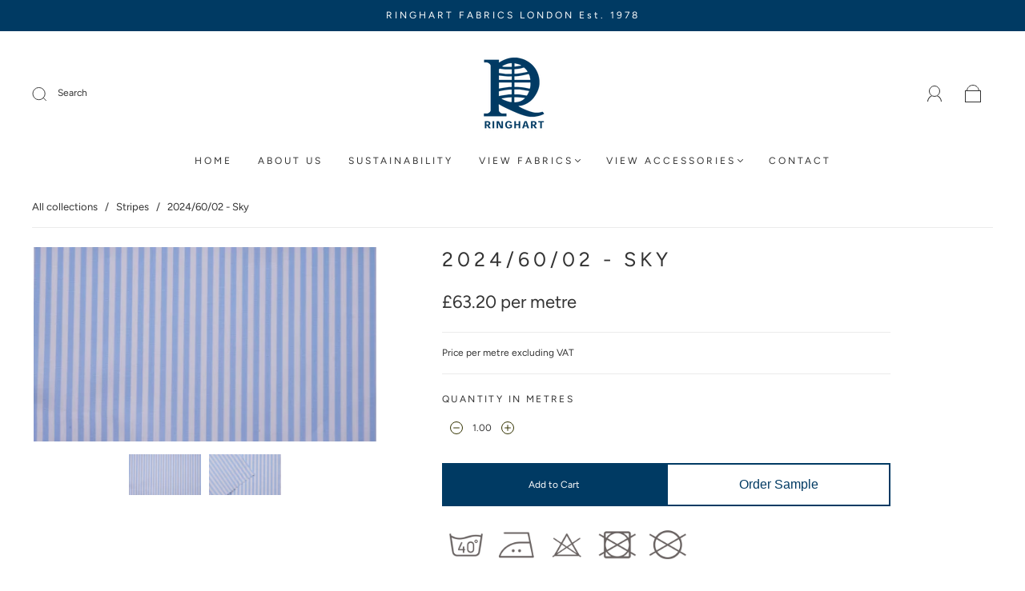

--- FILE ---
content_type: text/css
request_url: https://www.ringhart.com/cdn/shop/t/6/assets/custom.css?v=38307368403187773831708359269
body_size: -500
content:
.launcher-float-right{font-family:sans-serif!important}body.unloading{opacity:1!important}.wishlist-whale-launcher{font-size:12px!important}._19gi7ytf{display:none}
/*# sourceMappingURL=/cdn/shop/t/6/assets/custom.css.map?v=38307368403187773831708359269 */
